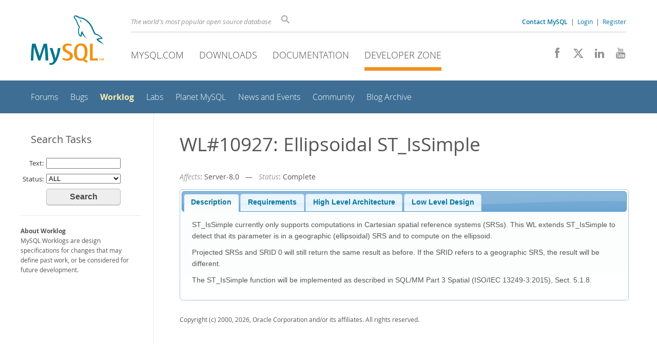

--- FILE ---
content_type: text/html; charset=UTF-8
request_url: https://dev.mysql.com/worklog/task/?id=10927
body_size: 6679
content:
<!DOCTYPE html>
<html lang="en" class="svg no-js">
<head>
    <meta charset="utf-8" />
    <!--[if IE ]>
    <meta http-equiv="X-UA-Compatible" content="IE=Edge,chrome=1" />
    <![endif]-->
    <meta name="viewport" content="width=device-width, initial-scale=1.0">
        <meta name="Language" content="en">

    <title>MySQL :: WL#10927: Ellipsoidal ST_IsSimple</title>
    <link rel="stylesheet" media="all" href="https://labs.mysql.com/common/css/main-20250803.min.css" />
            <link rel="stylesheet" href="https://labs.mysql.com/common/css/jquery-ui.min.css" />
            <link rel="stylesheet" media="all" href="https://labs.mysql.com/common/css/page-20250803.min.css" />
    
    
    <link rel="stylesheet" media="print" href="https://labs.mysql.com/common/css/print-20250803.min.css" />

    
    
    
    
    
    <link rel="shortcut icon" href="https://labs.mysql.com/common/themes/sakila/favicon.ico" />
    <script async="async" type="text/javascript" src='https://consent.truste.com/notice?domain=oracle.com&c=teconsent&js=bb&noticeType=bb&text=true&cdn=1&pcookie&gtm=1' crossorigin></script>
    <script src="https://www.oracle.com/assets/truste-oraclelib.js"></script>
    <script>(function(H){ H.className=H.className.replace(/\bno-js\b/,'js') })(document.documentElement)</script>
    <script src="https://labs.mysql.com/common/js/site-20250121.min.js"></script>

            <script src="https://labs.mysql.com/common/js/jquery/jquery-ui-1.13.2.min.js"></script>
    
    
    <!--[if lt IE 9]>
        <script src="https://labs.mysql.com/common/js/polyfills/html5shiv-printshiv-3.7.2.min.js"></script>
        <script src="https://labs.mysql.com/common/js/polyfills/respond-1.4.2.min.js"></script>
    <![endif]-->
        
                              <script>!function(e){var n="https://s.go-mpulse.net/boomerang/";if("False"=="True")e.BOOMR_config=e.BOOMR_config||{},e.BOOMR_config.PageParams=e.BOOMR_config.PageParams||{},e.BOOMR_config.PageParams.pci=!0,n="https://s2.go-mpulse.net/boomerang/";if(window.BOOMR_API_key="E6BB6-B37B4-898B7-F97BA-BBCDB",function(){function e(){if(!o){var e=document.createElement("script");e.id="boomr-scr-as",e.src=window.BOOMR.url,e.async=!0,i.parentNode.appendChild(e),o=!0}}function t(e){o=!0;var n,t,a,r,d=document,O=window;if(window.BOOMR.snippetMethod=e?"if":"i",t=function(e,n){var t=d.createElement("script");t.id=n||"boomr-if-as",t.src=window.BOOMR.url,BOOMR_lstart=(new Date).getTime(),e=e||d.body,e.appendChild(t)},!window.addEventListener&&window.attachEvent&&navigator.userAgent.match(/MSIE [67]\./))return window.BOOMR.snippetMethod="s",void t(i.parentNode,"boomr-async");a=document.createElement("IFRAME"),a.src="about:blank",a.title="",a.role="presentation",a.loading="eager",r=(a.frameElement||a).style,r.width=0,r.height=0,r.border=0,r.display="none",i.parentNode.appendChild(a);try{O=a.contentWindow,d=O.document.open()}catch(_){n=document.domain,a.src="javascript:var d=document.open();d.domain='"+n+"';void(0);",O=a.contentWindow,d=O.document.open()}if(n)d._boomrl=function(){this.domain=n,t()},d.write("<bo"+"dy onload='document._boomrl();'>");else if(O._boomrl=function(){t()},O.addEventListener)O.addEventListener("load",O._boomrl,!1);else if(O.attachEvent)O.attachEvent("onload",O._boomrl);d.close()}function a(e){window.BOOMR_onload=e&&e.timeStamp||(new Date).getTime()}if(!window.BOOMR||!window.BOOMR.version&&!window.BOOMR.snippetExecuted){window.BOOMR=window.BOOMR||{},window.BOOMR.snippetStart=(new Date).getTime(),window.BOOMR.snippetExecuted=!0,window.BOOMR.snippetVersion=12,window.BOOMR.url=n+"E6BB6-B37B4-898B7-F97BA-BBCDB";var i=document.currentScript||document.getElementsByTagName("script")[0],o=!1,r=document.createElement("link");if(r.relList&&"function"==typeof r.relList.supports&&r.relList.supports("preload")&&"as"in r)window.BOOMR.snippetMethod="p",r.href=window.BOOMR.url,r.rel="preload",r.as="script",r.addEventListener("load",e),r.addEventListener("error",function(){t(!0)}),setTimeout(function(){if(!o)t(!0)},3e3),BOOMR_lstart=(new Date).getTime(),i.parentNode.appendChild(r);else t(!1);if(window.addEventListener)window.addEventListener("load",a,!1);else if(window.attachEvent)window.attachEvent("onload",a)}}(),"".length>0)if(e&&"performance"in e&&e.performance&&"function"==typeof e.performance.setResourceTimingBufferSize)e.performance.setResourceTimingBufferSize();!function(){if(BOOMR=e.BOOMR||{},BOOMR.plugins=BOOMR.plugins||{},!BOOMR.plugins.AK){var n=""=="true"?1:0,t="",a="clpjezyxhwrew2lkjngq-f-3116459ac-clientnsv4-s.akamaihd.net",i="false"=="true"?2:1,o={"ak.v":"39","ak.cp":"1334304","ak.ai":parseInt("802521",10),"ak.ol":"0","ak.cr":10,"ak.ipv":4,"ak.proto":"h2","ak.rid":"803620f","ak.r":47376,"ak.a2":n,"ak.m":"dscx","ak.n":"essl","ak.bpcip":"18.222.146.0","ak.cport":46558,"ak.gh":"23.200.85.105","ak.quicv":"","ak.tlsv":"tls1.3","ak.0rtt":"","ak.0rtt.ed":"","ak.csrc":"-","ak.acc":"","ak.t":"1768573773","ak.ak":"hOBiQwZUYzCg5VSAfCLimQ==1fVQJH1u+b0p/SKWnCiovaVAFB7VinKbfEoQw/AeACLCnrtwPWftfWx6tbxBCOFSeZShGZxvojcBxXthg/2mA/cGBe74jQnUFmiotRRy64BIUmk+sXeJ22yppNQbNx5qBkCv6Hp1YaUiWauVeJ41FvZ331B/8KCwQk3IAlO6DPJw/A1ZeaxhOj+seroRsct95ZOZMhcwtT+K8V1ne+yma5Xds/ybefI95VS0+CYrBc1+VZIgUZSECgWC3MVCUvyzOXKmuKBXh8YacKnbwqRE6RGfLi15JskfrlhoKNfYciO0JwZ/oEUofdHu4RjH90Rh07pFvHsA4JRZr+CHXWpBQEp7w57tNT4cokmG9+NX1EueiAPwitrUyNJtn7KHigTgi5G/F0OV7NnziSjhizzEj3c22oetfmsUGgLjwR/MJ4E=","ak.pv":"16","ak.dpoabenc":"","ak.tf":i};if(""!==t)o["ak.ruds"]=t;var r={i:!1,av:function(n){var t="http.initiator";if(n&&(!n[t]||"spa_hard"===n[t]))o["ak.feo"]=void 0!==e.aFeoApplied?1:0,BOOMR.addVar(o)},rv:function(){var e=["ak.bpcip","ak.cport","ak.cr","ak.csrc","ak.gh","ak.ipv","ak.m","ak.n","ak.ol","ak.proto","ak.quicv","ak.tlsv","ak.0rtt","ak.0rtt.ed","ak.r","ak.acc","ak.t","ak.tf"];BOOMR.removeVar(e)}};BOOMR.plugins.AK={akVars:o,akDNSPreFetchDomain:a,init:function(){if(!r.i){var e=BOOMR.subscribe;e("before_beacon",r.av,null,null),e("onbeacon",r.rv,null,null),r.i=!0}return this},is_complete:function(){return!0}}}}()}(window);</script></head>

<body class="  dev">
<a class="skip-main" href="#main">Skip to Main Content</a>
<div class="page-wrapper">
    <header>

                        <a href="https://dev.mysql.com/" aria-label="MySQL Home" title="MySQL" id="l1-home-link"></a>
        
        <div id="l1-nav-container">
            <div id="l1-line1">
                <div id="l1-lhs">
                    <div id="l1-slogan">
                        The world's most popular open source database
                    </div>
                    <div id="l1-search-box">
                        <form id="l1-search-form" method="get" action="https://search.oracle.com/mysql">
                        <input type="hidden" name="app" value="mysql" />
                        <input id="l1-search-input" type="search" class="icon-search" placeholder="Search" aria-label="Search" name="q" />
                        </form>
                    </div>
                    <div id="l1-auth-links">
                        <nav aria-label="Contact/Login Navigation" role="navigation">
                            <a href="https://www.mysql.com/about/contact/"><b>Contact MySQL</b></a>
                            <span id="l1-contact-separator">&nbsp;|&nbsp;</span>
                            <span id="l1-contact-separator-br"><br /></span>
                                                             <a href="https://dev.mysql.com/auth/login/?dest=https%3A%2F%2Fdev.mysql.com%2Fworklog%2Ftask%2F%3Fid%3D10927">Login</a> &nbsp;|&nbsp;
                                 <a href="https://dev.mysql.com/auth/register/">Register</a>
                                                    </nav>
                    </div>
                </div>
            </div>
            <div id="l1-line2">
                <nav aria-label="Primary Navigation" role="navigation">
                    <ul id="l1-nav">
                        <li>
                            <a href="https://www.mysql.com/"><!-- <span class="icon-sakila"></span>  -->MySQL.com</a>
                        </li><li>
                            <a href="https://www.mysql.com/downloads/"><!-- <span class="icon-download-thin"></span>  -->Downloads</a>
                        </li><li>
                            <a href="/doc/"><!-- <span class="icon-books"></span>  -->Documentation</a>
                        </li><li class="active">
                            <a href="/"><!-- <span class="icon-code"></span>  -->Developer Zone</a>
                        </li>                    </ul>
                </nav>
                <div class="social-icons">
                    <nav aria-label="Social Navigation" role="navigation">
                        <a aria-label="Join us on Facebook" title="Join us on Facebook" href="http://www.facebook.com/mysql"><span class="icon-facebook"></span></a>
                        <a aria-label="Follow us on X" title="Follow us on X" href="https://x.com/mysql"><span class="icon-x-twitter"></span></a>
                        <a aria-label="Follow us on LinkedIn" title="Follow us on LinkedIn" href="https://www.linkedin.com/company/mysql"><span class="icon-linkedin"></span></a>
                        <a aria-label="Visit our YouTube channel" title="Visit our YouTube channel" href="http://www.youtube.com/mysqlchannel"><span class="icon-youtube"></span></a>
                    </nav>
                </div>
            </div>
        </div>
        <div id="sub-header">
            <div id="l2-nav-container">
                <div id="l2-nav-toggle">
                    <span class="icon-three-bars"></span>
                </div>
                                                                                                                            <a class="button nav-button-3" href="/doc/"><span class="icon-books"></span> Documentation</a>
                                                                                                <a class="button nav-button-2" href="https://www.mysql.com/downloads/"><span class="icon-download-thin"></span> Downloads</a>
                                                                                                <a class="button nav-button-1" href="https://www.mysql.com/"><span class="icon-sakila"></span> MySQL.com</a>
                                                                        <div id="l2-search-toggle">
                    <span class="icon-search"></span>
                </div>
                <div id="l2-site-icon">
                                                                                                                                                                                                                                        <span class="icon-code"></span>
                                                                                                                                                                                                                                                                                                                                                                                                                                                                                                                                                                                    </div>
                <div id="l1-section-title">
                    <span id="l1-section-label">
                        <a href="/">Developer Zone</a>
                    </span>
                </div>
                <nav aria-label="Secondary Navigation" role="navigation">
                    

<ul id="l2-nav">
        	<li class=""><a  href="https://forums.mysql.com/">Forums</a>
    			</li>
	        	<li class=""><a  href="https://bugs.mysql.com/">Bugs</a>
    			</li>
	        	<li class="active"><a class="active " href="/worklog/">Worklog</a>
    			</li>
	        	<li class=""><a  href="https://labs.mysql.com/">Labs</a>
    			</li>
	        	<li class=""><a  href="https://planet.mysql.com/">Planet MySQL</a>
    			</li>
	        	<li class=""><a  href="https://www.mysql.com/news-and-events/web-seminars/">News and Events</a>
    			</li>
	        	<li class=""><a  href="/community/">Community</a>
    			</li>
	        	<li class=" last"><a  href="/blog-archive/">Blog Archive</a>
    			</li>
	                        <li class="other-section"><a href="https://www.mysql.com/">MySQL.com</a></li>
                            <li class="other-section"><a href="https://www.mysql.com/downloads/">Downloads</a></li>
                            <li class="other-section"><a href="/doc/">Documentation</a></li>
                        </ul>
                </nav>
            </div>
            <div id="l3-search-container"></div>
            <div id="top-orange"><span id="section-nav">Section Menu: &nbsp; </span></div>
        </div>
    </header>
        <div id="page">
                <div id="sidebar">

                            
 
<div class="sidebar-header">Search Tasks</div>
<div id="menu">
    <div class="search_tasks">
        <form name="task_search" id="task_search" action="/worklog/" method="get">
            <input type="hidden" name="sc" id="sc" value="" />
            <input type="hidden" name="sd" id="sd" value="" />

            <label>Text:</label>
            <input type="text" name="k" id="k" value="" />
            <br />

            <label>Status:</label>
            <select name="s" id="s" size="1">
                <option value="">ALL</option>
                                <option value="1">Assigned</option>
                                <option value="2">Un-Assigned</option>
                                <option value="3">In-Progress</option>
                                <option value="5">Complete</option>
                                <option value="6">On-Hold</option>
                                <option value="9">Cancelled</option>
                                <option value="10">Code-Review</option>
                                <option value="11">In-Documentation</option>
                                <option value="12">In-Design</option>
                                <option value="13">Patch-queued</option>
                                <option value="14">In-QA</option>
                                <option value="15">Patch-Approved</option>
                            </select>
            <br />

            <input id="search_button" type="submit" class="grey-button" value="Search">

        </form>
    </div>
    <!--/UdmComment-->

    <div class="worklog_description">
        <strong>About Worklog</strong><br />
        MySQL Worklogs are design specifications for changes that may
        define past work, or be considered for future development.
    </div>

</div>
                    </div>
                
                <div role="main" id="main" tabindex="-1">

            
            <div id="content">
                                                        <h1 class="page-title" id="mainContent">WL#10927: Ellipsoidal ST_IsSimple
                                        </h1>
                                                
                
        <div id="task_dashboard" class="task_fp" style="white-space: nowrap">
        <div id="task_attributes">
                    <span class="task_label">Affects</span>: Server-8.0
                                            &nbsp; &mdash; &nbsp;
                        <span class="task_label">Status</span>: Complete
                </div>
    </div>

    <br />
    <div id="tab_container" class="task_fp">
        <div id="tabs">
            <ul>
                            <li><a href="#tabs-10927-1">Description</a></li>
                                        <li><a href="#tabs-10927-2">Requirements</a></li>
                                                    <li><a href="#tabs-10927-4">High Level Architecture</a></li>
                                        <li><a href="#tabs-10927-5">Low Level Design</a></li>
                        </ul>

            
                        <div id="tabs-10927-1">
                
<p>ST_IsSimple currently only supports computations in Cartesian spatial reference
systems (SRSs). This WL extends ST_IsSimple to detect that its parameter is in a
geographic (ellipsoidal) SRS and to compute on the ellipsoid.</p>
<p>Projected SRSs and SRID 0 will still return the same result as before. If the
SRID refers to a geographic SRS, the result will be different.</p>
<p>The ST_IsSimple function will be implemented as described in SQL/MM Part 3 Spatial (ISO/IEC 13249-3:2015), Sect. 5.1.8.
</p>
            </div>
                                    <div id="tabs-10927-2">
                
<dl>
<dt>F-1</dt>
<dd>ST_IsSimple MUST return NULL if its argument is NULL.</dd>
<dt>F-2</dt>
<dd>ST_IsSimple MUST NOT return NULL if its argument is not NULL.</dd>
<dt>F-3</dt>
<dd>If the argument is not a syntactically well-formed geometry, ST_IsSimple MUST raise ER_GIS_INVALID_DATA during function evaluation.</dd>
<dt>F-4</dt>
<dd>ST_IsSimple MUST return 1 if its argument is an empty geometry.</dd>
<dt>F-5</dt>
<dd>If the argument is geometrically simple, ST_IsSimple MUST return 1.</dd>
<dt>F-6</dt>
<dd>If the argument is not geometrically simple, ST_IsSimple MUST return 0.</dd>
<dt>F-7</dt>
<dd>If the argument is a geometry in a geographic SRS and a longitude value is not in the range (-180,180] (in degrees -- other limits in other units), ST_IsSimple MUST raise ER_LONGITUDE_OUT_OF_RANGE.(*)</dd>
<dt>F-8</dt>
<dd>If the argument is a geometry in a geographic SRS and a latitude value is not in the range [-90,90] (in degrees -- other limits in other units), ST_IsSimple MUST raise ER_LATITUDE_OUT_OF_RANGE.(*)</dd>
</dl>


<dl>
<dt>NF-1</dt>
<dd>The function MUST be non-nullable if the argument is non-nullable.</dd>
<dt>NF-2</dt>
<dd>The function MUST be nullable if the argument is nullable.</dd>
</dl>

<p>(*) The exact limits will deviate slightly because of floating point arithmetics.
</p>
            </div>
                                                <div id="tabs-10927-4">
                
<dl>
<dt>I-1</dt>
<dd>No new files.</dd>
<dt>I-2</dt>
<dd>No new syntax.</dd>
<dt>I-3</dt>
<dd>No new commands.</dd>
<dt>I-4</dt>
<dd>No new tools. </dd>
<dt>I-5</dt>
<dd>The semantics of interface SQL01 are changed: If the geometry is in a geographic SRS, ST_IsSimple will return a result based on geographical computations. Other computations will remain as they are today.</dd>
<dt>I-6</dt>
<dd>No new errors or warnings.</dd>
</dl>
            </div>
                                    <div id="tabs-10927-5">
                
<p>Modify Item_func_issimple and implement the desired behavior in function val_int(). Update function resolve_type() to set maybe_null only if the parameter is nullable.</p>
<p>Create a functor gis::Is_simple and a function gis::is_simple() in sql/gis/is_simple.{h,cc} after the model of gis::distance(), gis::within(), etc., that computes the result using Boost.Geometry.
</p>
            </div>
                    </div>
    </div>
        <br style="clear: both" /><br />
    
    <div class="worklog_copyright_main">
        Copyright (c) 2000, 2026, Oracle Corporation and/or its affiliates. All rights reserved.
    </div>

    <script>
    $(function() {
        $("#tabs").tabs();
        $("#tabs").show();
    });
    </script>

                        </div>
            
        </div>
    </div>

    <footer>
        <div id="footer-bottom">
                                    <div class="footer-contact">
                <div id="footer-contact-icon">
                    <span class="icon-call-phone"></span>
                </div>
                <div id="footer-contact-numbers">
                    <strong>Contact MySQL Sales</strong><br/>
                    USA/Canada: +1-866-221-0634 &nbsp;
                    (<a href="https://www.mysql.com/about/contact/phone/" class="darker-blue">More Countries &raquo;</a>)
                </div>
                <div id="footer-contact-copyright">
                    <a href="http://www.oracle.com/" aria-label="Oracle" title="Oracle"><span class="oracle-logo"></span></a>
                    &nbsp; <a href="https://www.oracle.com/legal/copyright.html">&copy; 2026 Oracle</a>
                </div>
            </div>
            <div class="social-icons">
                <a aria-label="Join us on Facebook" title="Join us on Facebook" href="http://www.facebook.com/mysql"><span class="icon-facebook-square"></span></a>
                <a aria-label="Follow us on X" title="Follow us on X" href="https://x.com/mysql"><span class="icon-x-twitter-square"></span></a>
                <a aria-label="Follow us on LinkedIn" title="Follow us on LinkedIn" href="https://www.linkedin.com/company/mysql"><span class="icon-linkedin-square"></span></a>
                <a aria-label="Visit our YouTube channel" title="Visit our YouTube channel" href="http://www.youtube.com/mysqlchannel"><span class="icon-youtube-square"></span></a>
            </div>
            <br class="clear" />
        </div>
        <div id="footer-links">

            <div id="site-footer-links">
                <div id="footer-nav"></div>

                <div class="links">
                    <ul>
                        <li class="top"><a href="https://www.mysql.com/products/">Products</a></li>
                        <li><a href="https://www.mysql.com/products/heatwave/">MySQL HeatWave</a></li>
                        <li><a href="https://www.mysql.com/products/enterprise/">MySQL Enterprise Edition</a></li>
                        <li><a href="https://www.mysql.com/products/standard/">MySQL Standard Edition</a></li>
                        <li><a href="https://www.mysql.com/products/classic/">MySQL Classic Edition</a></li>
                        <li><a href="https://www.mysql.com/products/cluster/">MySQL Cluster CGE</a></li>
                        <li><a href="https://www.mysql.com/oem/">MySQL Embedded (OEM/ISV)</a></li>
                    </ul>
                </div>

                <div class="links">
                    <ul>
                        <li class="top"><a href="https://www.mysql.com/services/">Services</a></li>
                        <li><a href="https://www.mysql.com/training/">Training</a></li>
                        <li><a href="https://www.mysql.com/certification/">Certification</a></li>
                        <li><a href="https://www.mysql.com/support/">Support</a></li>
                    </ul>
                </div>

                <div class="links">
                    <ul>
                        <li class="top"><a href="https://www.mysql.com/downloads/">Downloads</a></li>
                        <li><a href="https://dev.mysql.com/downloads/mysql/">MySQL Community Server</a></li>
                        <li><a href="https://dev.mysql.com/downloads/cluster/">MySQL NDB Cluster</a></li>
                        <li><a href="https://dev.mysql.com/downloads/shell/">MySQL Shell</a></li>
                        <li><a href="https://dev.mysql.com/downloads/router/">MySQL Router</a></li>
                        <li><a href="https://dev.mysql.com/downloads/workbench/">MySQL Workbench</a></li>
                    </ul>
                </div>

                <div class="links">
                    <ul>
                        <li class="top"><a href="https://dev.mysql.com/doc/">Documentation</a></li>
                        <li><a href="https://dev.mysql.com/doc/refman/en/">MySQL Reference Manual</a></li>
                        <li><a href="https://dev.mysql.com/doc/workbench/en/">MySQL Workbench</a></li>
                        <li><a href="https://dev.mysql.com/doc/index-cluster.html">MySQL NDB Cluster</a></li>
                        <li><a href="https://dev.mysql.com/doc/index-connectors.html">MySQL Connectors</a></li>
                        <li><a href="https://dev.mysql.com/doc/#topic">Topic Guides</a></li>
                    </ul>
                </div>

                <div class="links">
                    <ul>
                        <li class="top"><a href="https://www.mysql.com/about/">About MySQL</a></li>
                        <li><a href="https://www.mysql.com/about/contact/">Contact Us</a></li>
                        <li><a href="https://blogs.oracle.com/mysql/">Blogs</a></li>
                                                                        <li><a href="https://www.mysql.com/buy-mysql/">How to Buy</a></li>
                        <li><a href="https://www.mysql.com/partners/">Partners</a></li>
                        <li><a href="https://www.mysql.com/about/jobs/">Job Opportunities</a></li>
                        <li><a href="https://www.mysql.com/sitemap.html">Site Map</a></li>
                    </ul>
                </div>

                            </div>

            <div id="footer-logo">
                <a href="http://www.oracle.com/" aria-label="Oracle" title="Oracle"><span class="oracle-logo"></span></a>
                &nbsp; <a href="https://www.oracle.com/legal/copyright.html">&copy; 2026 Oracle</a>
                <div class="footer-legal-links">
                    <a href="https://www.oracle.com/legal/privacy/">Privacy</a> /
                    <a href="https://www.oracle.com/legal/privacy/privacy-choices.html">Do Not Sell My Info</a> |
                    <a href="https://www.oracle.com/us/legal/terms/index.html">Terms of Use</a> |
                    <a href="https://www.oracle.com/us/legal/third-party-trademarks/index.html">Trademark Policy</a> |
                    <div id="teconsent"></div>
                </div>
            </div>

        </div>
    </footer>
</div>

            <script>
    if ((oracle.truste.api.getGdprConsentDecision().consentDecision) &&
            (oracle.truste.api.getGdprConsentDecision().consentDecision.indexOf(0) != -1 ||
             oracle.truste.api.getGdprConsentDecision().consentDecision.indexOf(2) != -1) )
    {
        document.write('<script src="https://labs.mysql.com/common/js/metrics/ora_mysql.js"><\/script>');
        document.write('<script type="text/javascript" async src="//c.oracleinfinity.io/acs/account/wh3g12c3gg/js/mysql/odc.js?_ora.context=analytics:production"><\/script>');
    }
    </script>

        
    
</body>
</html>
